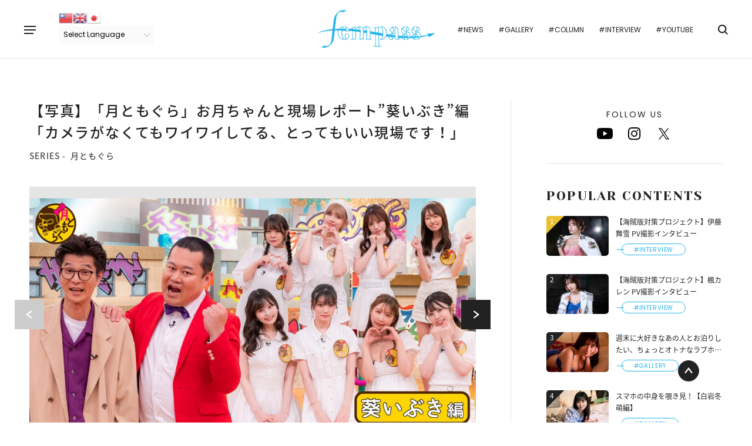

--- FILE ---
content_type: text/html; charset=UTF-8
request_url: https://fempass.today/article/22140/photo/1
body_size: 58601
content:

<!doctype html>
<html lang="ja">
<head>
        <meta charset="UTF-8" />
    <meta name="viewport" content="width=device-width,minimum-scale=1,maximum-scale=1,user-scalable=no">
    <title>【写真】「月ともぐら」お月ちゃんと現場レポート&#8221;葵いぶき&#8221;編「カメラがなくてもワイワイしてる、とってもいい現場です！」 - fempass（フェムパス）</title>
    <meta name="description" content="「#29もぐら男子ミッションデートグランプリ：納言・安部編」をいっしょに担当してくれるのは葵いぶきちゃん。ここでしか見ることのできない写真もありますので、ぜひ最後までお楽しみください！！※本編のネタバレを含みますので、ぜひ放送をご覧になってからお楽しみください。DMMTV(最新話">

    <!--OGPの設定-->
    <meta property="og:title" content="【写真】「月ともぐら」お月ちゃんと現場レポート&#8221;葵いぶき&#8221;編「カメラがなくてもワイワイしてる、とってもいい現場です！」 - fempass（フェムパス）">
    <meta property="og:type" content="article">
    <meta property="og:url" content="https://fempass.today/article/22140/photo/1">
    <meta property="og:image" content="https://fempass.today/wp-content/uploads/2023/07/アイキャッチ_サムネ_葵いぶき編.jpg">
    <meta property="og:site_name" content="fempass（フェムパス） - 多彩な視点で生きていく「あなた」の背中を押すWebメディア">
    <meta property="og:description" content="「#29もぐら男子ミッションデートグランプリ：納言・安部編」をいっしょに担当してくれるのは葵いぶきちゃん。ここでしか見ることのできない写真もありますので、ぜひ最後までお楽しみください！！※本編のネタバレを含みますので、ぜひ放送をご覧になってからお楽しみください。DMMTV(最新話">

    <!--Twitterの設定-->
    <meta property="twitter:title" content="【写真】「月ともぐら」お月ちゃんと現場レポート&#8221;葵いぶき&#8221;編「カメラがなくてもワイワイしてる、とってもいい現場です！」 - fempass（フェムパス）"/>
    <meta property="twitter:image" content="https://fempass.today/wp-content/uploads/2023/07/アイキャッチ_サムネ_葵いぶき編.jpg"/>
    <meta property="twitter:description" content="「#29もぐら男子ミッションデートグランプリ：納言・安部編」をいっしょに担当してくれるのは葵いぶきちゃん。ここでしか見ることのできない写真もありますので、ぜひ最後までお楽しみください！！※本編のネタバレを含みますので、ぜひ放送をご覧になってからお楽しみください。DMMTV(最新話"/>
    <meta property="twitter:url" content="https://fempass.today/article/22140/photo/1">
    <meta property="og:site_name" content="fempass（フェムパス） - 多彩な視点で生きていく「あなた」の背中を押すWebメディア"/>
    <meta property="twitter:card" content="summary_large_image"/>
    <meta property="twitter:domain" content="https://fempass.today"/>
    <meta property="twitter:site" content="@fempass"/>

    <!--アイコンの設定-->
    <link rel="icon" href="https://fempass.today/wp-content/themes/fempass/assets/img/favicon/favicon.ico">
    <link rel="apple-touch-icon" href="https://fempass.today/wp-content/themes/fempass/assets/img/favicon/apple-touch-icon-180x180.png">

    <!--その他設定-->
    <meta http-equiv="X-UA-Compatible" content="IE=edge">
    <meta name="format-detection" content="telephone=no">

    <!--外部ファイルの読み込み-->
        <link rel="stylesheet" href="https://fempass.today/wp-content/themes/fempass/assets/css/plugin/swiper.min.css">
    <link rel="stylesheet" href="https://fempass.today/wp-content/themes/fempass/assets/css/pages/single.css">
        <link rel="stylesheet" href="https://fempass.today/wp-content/themes/fempass/assets/css/app.css">
    <meta name='robots' content='max-image-preview:large' />
<link rel='stylesheet' id='gtranslate-style-css'  href='/wp-content/plugins/gtranslate/gtranslate-style24.css?ver=5.8.12' type='text/css' media='all' />
<link rel='stylesheet' id='contact-form-7-css'  href='/wp-content/plugins/contact-form-7/includes/css/styles.css?ver=5.4.2' type='text/css' media='all' />
<link rel='stylesheet' id='cf7msm_styles-css'  href='/wp-content/plugins/contact-form-7-multi-step-module/resources/cf7msm.css?ver=4.1.92' type='text/css' media='all' />
<script type='text/javascript' src='/wp-includes/js/jquery/jquery.min.js?ver=3.6.0' id='jquery-core-js'></script>
<script type='text/javascript' src='/wp-includes/js/jquery/jquery-migrate.min.js?ver=3.3.2' id='jquery-migrate-js'></script>
<script type='application/json' id='wpp-json'>
{"sampling_active":0,"sampling_rate":5,"ajax_url":"https:\/\/fempass.today\/wp-json\/wordpress-popular-posts\/v1\/popular-posts","api_url":"https:\/\/fempass.today\/wp-json\/wordpress-popular-posts","ID":22140,"token":"a47f682439","lang":0,"debug":0}
</script>
<script type='text/javascript' src='/wp-content/plugins/wordpress-popular-posts/assets/js/wpp.min.js?ver=6.1.1' id='wpp-js-js'></script>
<link rel="canonical" href="https://fempass.today/article/22140" />
            <style id="wpp-loading-animation-styles">@-webkit-keyframes bgslide{from{background-position-x:0}to{background-position-x:-200%}}@keyframes bgslide{from{background-position-x:0}to{background-position-x:-200%}}.wpp-widget-placeholder,.wpp-widget-block-placeholder{margin:0 auto;width:60px;height:3px;background:#dd3737;background:linear-gradient(90deg,#dd3737 0%,#571313 10%,#dd3737 100%);background-size:200% auto;border-radius:3px;-webkit-animation:bgslide 1s infinite linear;animation:bgslide 1s infinite linear}</style>
                <!-- Global site tag (gtag.js) - Google Analytics -->
<script async src="https://www.googletagmanager.com/gtag/js?id=G-MGQXXCLZ8L"></script>
<script>
  window.dataLayer = window.dataLayer || [];
  function gtag(){dataLayer.push(arguments);}
  gtag('js', new Date());
  gtag('config', 'G-MGQXXCLZ8L');
</script>
</head>
<body>

    <!-- #region Container -->
    <div class="l-container">

        <!-- #region Header -->
        <header class="l-header">
            <button class="l-header__menu" data-menu="trigger" data-header-position-fix>
                <span></span>
                <span></span>
                <span></span>
            </button>
                        <div class="l-header__wrap" data-header-position-fix>
                <div class="l-header__logo">
                    <a href="/">
                        <img src="https://fempass.today/wp-content/themes/fempass/assets/img/logo.svg" alt="fempass（フェムパス）">
                    </a>
                </div>
                <div class="l-header__inner">
                    <div class="l-header__translate">
                        <!-- GTranslate: https://gtranslate.io/ -->
<a href="#" onclick="doGTranslate('ja|zh-TW');return false;" title="Chinese (Traditional)" class="glink nturl notranslate"><img src="/wp-content/plugins/gtranslate/flags/24/zh-TW.png" height="24" width="24" alt="Chinese (Traditional)" /></a><a href="#" onclick="doGTranslate('ja|en');return false;" title="English" class="glink nturl notranslate"><img src="/wp-content/plugins/gtranslate/flags/24/en.png" height="24" width="24" alt="English" /></a><a href="#" onclick="doGTranslate('ja|ja');return false;" title="Japanese" class="glink nturl notranslate"><img src="/wp-content/plugins/gtranslate/flags/24/ja.png" height="24" width="24" alt="Japanese" /></a><br /><select onchange="doGTranslate(this);" class="notranslate" id="gtranslate_selector" aria-label="Website Language Selector"><option value="">Select Language</option><option value="ja|zh-TW">Chinese (Traditional)</option><option value="ja|en">English</option><option value="ja|ja">Japanese</option></select><style>
#goog-gt-tt {display:none !important;}
.goog-te-banner-frame {display:none !important;}
.goog-te-menu-value:hover {text-decoration:none !important;}
.goog-text-highlight {background-color:transparent !important;box-shadow:none !important;}
body {top:0 !important;}
#google_translate_element2 {display:none!important;}
</style>

<div id="google_translate_element2"></div>
<script>
function googleTranslateElementInit2() {new google.translate.TranslateElement({pageLanguage: 'ja',autoDisplay: false}, 'google_translate_element2');}
</script><script src="//translate.google.com/translate_a/element.js?cb=googleTranslateElementInit2"></script>


<script>
function GTranslateGetCurrentLang() {var keyValue = document['cookie'].match('(^|;) ?googtrans=([^;]*)(;|$)');return keyValue ? keyValue[2].split('/')[2] : null;}
function GTranslateFireEvent(element,event){try{if(document.createEventObject){var evt=document.createEventObject();element.fireEvent('on'+event,evt)}else{var evt=document.createEvent('HTMLEvents');evt.initEvent(event,true,true);element.dispatchEvent(evt)}}catch(e){}}
function doGTranslate(lang_pair){if(lang_pair.value)lang_pair=lang_pair.value;if(lang_pair=='')return;var lang=lang_pair.split('|')[1];if(GTranslateGetCurrentLang() == null && lang == lang_pair.split('|')[0])return;var teCombo;var sel=document.getElementsByTagName('select');for(var i=0;i<sel.length;i++)if(sel[i].className.indexOf('goog-te-combo')!=-1){teCombo=sel[i];break;}if(document.getElementById('google_translate_element2')==null||document.getElementById('google_translate_element2').innerHTML.length==0||teCombo.length==0||teCombo.innerHTML.length==0){setTimeout(function(){doGTranslate(lang_pair)},500)}else{teCombo.value=lang;GTranslateFireEvent(teCombo,'change');GTranslateFireEvent(teCombo,'change')}}
</script>
                    </div>
                    <ul class="l-header__tags">
                        <li class="l-header__tag"><a href="https://fempass.today/tag/news">#NEWS</a></li>
                        <li class="l-header__tag"><a href="https://fempass.today/tag/gallery">#GALLERY</a></li>
                        <li class="l-header__tag"><a href="https://fempass.today/tag/column">#COLUMN</a></li>
                        <li class="l-header__tag"><a href="https://fempass.today/tag/interview">#INTERVIEW</a></li>
                        <li class="l-header__tag"><a href="https://fempass.today/youtube">#YOUTUBE</a></li>
                    </ul>

                    <div class="l-header__search">
                        
<div class="c-search c-search--close" data-search="trigger">
    <div class="c-search__icon">
        <span class="icon icon--search"></span>
    </div>
    <form method="get" action="https://fempass.today" class="c-search__form">
        <input class="c-search__input" type="text" name="s" data-search="input">
    </form>
</div>
                    </div>
                </div>
            </div>
        </header>
        <!-- #endregion Header -->

        <!-- #region Menu -->
        <div class="c-menu" data-menu="target">
    <div class="c-menu__inner" data-menu="inner">
        <div class="c-menu__main">
            <ul class="c-menu__links">
                <li class="c-menu__link"><a href="https://fempass.today">TOP</a></li>
                <li class="c-menu__link"><a href="https://fempass.today/pickup">PICKUP</a></li>
                <li class="c-menu__link"><a href="https://fempass.today/new_post">NEW POST</a></li>
                <li class="c-menu__link"><a href="https://fempass.today/series">SERIES</a></li>
            </ul>
            <ul class="c-menu__tags">
                <li class="c-menu__tag"><a href="https://fempass.today/tag/news">#NEWS</a></li>
                <li class="c-menu__tag"><a href="https://fempass.today/tag/gallery">#GALLERY</a></li>
                <li class="c-menu__tag"><a href="https://fempass.today/tag/column">#COLUMN</a></li>
                <li class="c-menu__tag"><a href="https://fempass.today/tag/interview">#INTERVIEW</a></li>
                <li class="c-menu__tag"><a href="https://fempass.today/youtube">#YOUTUBE</a></li>
            </ul>
        </div>
        <div class="c-menu__other">
            <div class="c-menu__logo">
                <a href="/">
                    <img src="https://fempass.today/wp-content/themes/fempass/assets/img/logo.svg" alt="fempass">
                </a>
            </div>
            <div class="c-menu__search">
                
<div class="c-search c-search--opened" >
    <div class="c-search__icon">
        <span class="icon icon--search"></span>
    </div>
    <form method="get" action="https://fempass.today" class="c-search__form">
        <input class="c-search__input" type="text" name="s" >
    </form>
</div>
            </div>
            <div class="c-menu__share">
                <div class="c-share c-share--menu">
            <p class="c-share__heading">FOLLOW US</p>
        <ul class="c-share__list">

                    <li class="c-share__item">
                <a href="https://www.youtube.com/@fempassofficial593" target="_blank">
                    <span class="icon icon--youtube"></span>
                </a>
            </li>
            <li class="c-share__item">
                <a href="https://www.instagram.com/fempass/" target="_blank">
                    <span class="icon icon--instagram"></span>
                </a>
            </li>
            <li class="c-share__item">
                <a href="https://twitter.com/fempass" target="_blank">
                    <span class="icon icon--x"></span>
                </a>
            </li>            
            </ul>
</div>
            </div>
            <div class="c-menu__button">
                <a class="c-button c-button--secondary c-button--small" href="https://fempass.today/contact">CONTACT</a>
            </div>
            <div class="c-menu__translate">
                <!-- GTranslate: https://gtranslate.io/ -->
<a href="#" onclick="doGTranslate('ja|zh-TW');return false;" title="Chinese (Traditional)" class="glink nturl notranslate"><img src="/wp-content/plugins/gtranslate/flags/24/zh-TW.png" height="24" width="24" alt="Chinese (Traditional)" /></a><a href="#" onclick="doGTranslate('ja|en');return false;" title="English" class="glink nturl notranslate"><img src="/wp-content/plugins/gtranslate/flags/24/en.png" height="24" width="24" alt="English" /></a><a href="#" onclick="doGTranslate('ja|ja');return false;" title="Japanese" class="glink nturl notranslate"><img src="/wp-content/plugins/gtranslate/flags/24/ja.png" height="24" width="24" alt="Japanese" /></a><br /><select onchange="doGTranslate(this);" class="notranslate" id="gtranslate_selector" aria-label="Website Language Selector"><option value="">Select Language</option><option value="ja|zh-TW">Chinese (Traditional)</option><option value="ja|en">English</option><option value="ja|ja">Japanese</option></select><style>
#goog-gt-tt {display:none !important;}
.goog-te-banner-frame {display:none !important;}
.goog-te-menu-value:hover {text-decoration:none !important;}
.goog-text-highlight {background-color:transparent !important;box-shadow:none !important;}
body {top:0 !important;}
#google_translate_element2 {display:none!important;}
</style>

<div id="google_translate_element2"></div>
<script>
function googleTranslateElementInit2() {new google.translate.TranslateElement({pageLanguage: 'ja',autoDisplay: false}, 'google_translate_element2');}
</script><script src="//translate.google.com/translate_a/element.js?cb=googleTranslateElementInit2"></script>


<script>
function GTranslateGetCurrentLang() {var keyValue = document['cookie'].match('(^|;) ?googtrans=([^;]*)(;|$)');return keyValue ? keyValue[2].split('/')[2] : null;}
function GTranslateFireEvent(element,event){try{if(document.createEventObject){var evt=document.createEventObject();element.fireEvent('on'+event,evt)}else{var evt=document.createEvent('HTMLEvents');evt.initEvent(event,true,true);element.dispatchEvent(evt)}}catch(e){}}
function doGTranslate(lang_pair){if(lang_pair.value)lang_pair=lang_pair.value;if(lang_pair=='')return;var lang=lang_pair.split('|')[1];if(GTranslateGetCurrentLang() == null && lang == lang_pair.split('|')[0])return;var teCombo;var sel=document.getElementsByTagName('select');for(var i=0;i<sel.length;i++)if(sel[i].className.indexOf('goog-te-combo')!=-1){teCombo=sel[i];break;}if(document.getElementById('google_translate_element2')==null||document.getElementById('google_translate_element2').innerHTML.length==0||teCombo.length==0||teCombo.innerHTML.length==0){setTimeout(function(){doGTranslate(lang_pair)},500)}else{teCombo.value=lang;GTranslateFireEvent(teCombo,'change');GTranslateFireEvent(teCombo,'change')}}
</script>
            </div>
        </div>
    </div>
</div>
        <!-- #endregion Menu -->

<!-- #region Contents -->
<div class="l-contents l-contents--column">

    <main class="l-main">
                    <article class="article">
                                    <div class="article__header">
                        <h1 class="article__heading">
                            【写真】「月ともぐら」お月ちゃんと現場レポート&#8221;葵いぶき&#8221;編「カメラがなくてもワイワイしてる、とってもいい現場です！」                        </h1>
                                                    <div class="article__series">
                                <p class="c-series c-series--article">
                                    <span class="c-series__label">SERIES -</span><span class="c-series__heading" data-on-click-link="/series/tsukitomogura">月ともぐら</span>
                                </p>
                            </div>
                                            </div>
                    <div class="c-post-slider c-post-slider--photo">
                        <div class="c-post-slider__container">
                            <div class="swiper-custom-parent">
                                <div class="swiper-container" data-slider data-slider-has-thumbnail="photo" data-slider-config='{"slidesPerView": 1, "centeredSlides": "true", "disableOnInteraction": "true", "allowTouchMove": true, "navigation": {"nextEl": ".swiper-button-next", "prevEl": ".swiper-button-prev"}}' data-slider-photo>
                                    <ul class="swiper-wrapper">
                                                                                    <li class="swiper-slide" data-slider-item>
                                                                                                        <img src="/wp-content/uploads/2023/07/アイキャッチ_サムネ_葵いぶき編-1024x532.jpg" alt="" data-object-fit>
                                                                                                                                                        </li>
                                                                                                                            <li class="swiper-slide" data-slider-item>
                                                <img src="/wp-content/uploads/2023/07/1_IMG_0739--1024x768.jpg" alt="" data-object-fit>
                                                                                            </li>
                                                                                    <li class="swiper-slide" data-slider-item>
                                                <img src="/wp-content/uploads/2023/07/2_20230613_0004-1-1024x683.jpg" alt="" data-object-fit>
                                                                                            </li>
                                                                                    <li class="swiper-slide" data-slider-item>
                                                <img src="/wp-content/uploads/2023/07/3_20230613_0010-1024x683.jpg" alt="" data-object-fit>
                                                                                            </li>
                                                                                    <li class="swiper-slide" data-slider-item>
                                                <img src="/wp-content/uploads/2023/07/4_IMG_7452--1024x768.jpg" alt="" data-object-fit>
                                                                                            </li>
                                                                                    <li class="swiper-slide" data-slider-item>
                                                <img src="/wp-content/uploads/2023/07/5_IMG_7384-1024x768.jpg" alt="" data-object-fit>
                                                                                            </li>
                                                                                    <li class="swiper-slide" data-slider-item>
                                                <img src="/wp-content/uploads/2023/07/6_DSC_1583-1024x683.jpg" alt="" data-object-fit>
                                                                                            </li>
                                                                                    <li class="swiper-slide" data-slider-item>
                                                <img src="/wp-content/uploads/2023/07/7_20230613_0233-1024x683.jpg" alt="" data-object-fit>
                                                                                            </li>
                                                                                    <li class="swiper-slide" data-slider-item>
                                                <img src="/wp-content/uploads/2023/07/8_20230613_0195-1024x683.jpg" alt="" data-object-fit>
                                                                                            </li>
                                                                                    <li class="swiper-slide" data-slider-item>
                                                <img src="/wp-content/uploads/2023/07/9_IMG_1135-1024x768.jpg" alt="" data-object-fit>
                                                                                            </li>
                                                                                    <li class="swiper-slide" data-slider-item>
                                                <img src="/wp-content/uploads/2023/07/10_IMG_7390-1024x768.jpg" alt="" data-object-fit>
                                                                                            </li>
                                                                                    <li class="swiper-slide" data-slider-item>
                                                <img src="/wp-content/uploads/2023/07/11_DSC_1597-683x1024.jpg" alt="" data-object-fit>
                                                                                            </li>
                                                                                    <li class="swiper-slide" data-slider-item>
                                                <img src="/wp-content/uploads/2023/07/12_IMG_8198-1024x683.jpg" alt="" data-object-fit>
                                                                                            </li>
                                                                                    <li class="swiper-slide" data-slider-item>
                                                <img src="/wp-content/uploads/2023/07/13_IMG_7417-768x1024.jpg" alt="" data-object-fit>
                                                                                            </li>
                                                                                    <li class="swiper-slide" data-slider-item>
                                                <img src="/wp-content/uploads/2023/07/14_IMG_7411-1024x768.jpg" alt="" data-object-fit>
                                                                                            </li>
                                                                                    <li class="swiper-slide" data-slider-item>
                                                <img src="/wp-content/uploads/2023/07/15_20230613_0119-1024x683.jpg" alt="" data-object-fit>
                                                                                            </li>
                                                                                    <li class="swiper-slide" data-slider-item>
                                                <img src="/wp-content/uploads/2023/07/16_20230613_0323-1024x683.jpg" alt="" data-object-fit>
                                                                                            </li>
                                                                                    <li class="swiper-slide" data-slider-item>
                                                <img src="/wp-content/uploads/2023/07/17_DSC_1610-1024x683.jpg" alt="" data-object-fit>
                                                                                            </li>
                                                                                    <li class="swiper-slide" data-slider-item>
                                                <img src="/wp-content/uploads/2023/07/18_DSC_1603-1024x683.jpg" alt="" data-object-fit>
                                                                                            </li>
                                                                                    <li class="swiper-slide" data-slider-item>
                                                <img src="/wp-content/uploads/2023/07/19_20230613_0196-1024x683.jpg" alt="" data-object-fit>
                                                                                            </li>
                                                                                    <li class="swiper-slide" data-slider-item>
                                                <img src="/wp-content/uploads/2023/07/20_20230613_0310-1024x683.jpg" alt="" data-object-fit>
                                                                                            </li>
                                                                                    <li class="swiper-slide" data-slider-item>
                                                <img src="/wp-content/uploads/2023/07/21_IMG_2836--768x1024.jpg" alt="" data-object-fit>
                                                                                            </li>
                                                                                    <li class="swiper-slide" data-slider-item>
                                                <img src="/wp-content/uploads/2023/07/22_IMG_0730--1024x768.jpg" alt="" data-object-fit>
                                                                                            </li>
                                                                                    <li class="swiper-slide" data-slider-item>
                                                <img src="/wp-content/uploads/2023/07/23_IMG_0737--1024x768.jpg" alt="" data-object-fit>
                                                                                            </li>
                                                                                    <li class="swiper-slide" data-slider-item>
                                                <img src="/wp-content/uploads/2023/07/24_IMG_3163-769x1024.jpg" alt="" data-object-fit>
                                                                                            </li>
                                                                                    <li class="swiper-slide" data-slider-item>
                                                <img src="/wp-content/uploads/2023/07/25_463716015457698006-768x1024.jpg" alt="" data-object-fit>
                                                                                            </li>
                                                                            </ul>
                                </div>
                                <div class="swiper-button-prev" data-swiper-prev></div>
                                <div class="swiper-button-next" data-swiper-next></div>
                            </div>
                        </div>
                        <div class="c-post-slider c-post-slider--thumb">
                            <div class="c-post-slider__container">
                                <div class="swiper-container" data-slider-thumbnail="photo" data-slider-config='{"spaceBetween": 10, "slidesPerView": "4.7", "touchRatio": "0.2", "slideToClickedSlide": true, "preventClicksPropagation": false }'>
                                    <ul class="swiper-wrapper">
                                                                                <li class="swiper-slide" data-slider-thumbnail-child>
                                                                                                <img src="/wp-content/uploads/2023/07/アイキャッチ_サムネ_葵いぶき編-1024x532.jpg" alt="" data-object-fit>
                                                                                            </li>
                                                                                                                            <li class="swiper-slide" data-slider-thumbnail-child>
                                                <img src="/wp-content/uploads/2023/07/1_IMG_0739--1024x768.jpg" alt="" data-object-fit>
                                            </li>
                                                                                    <li class="swiper-slide" data-slider-thumbnail-child>
                                                <img src="/wp-content/uploads/2023/07/2_20230613_0004-1-1024x683.jpg" alt="" data-object-fit>
                                            </li>
                                                                                    <li class="swiper-slide" data-slider-thumbnail-child>
                                                <img src="/wp-content/uploads/2023/07/3_20230613_0010-1024x683.jpg" alt="" data-object-fit>
                                            </li>
                                                                                    <li class="swiper-slide" data-slider-thumbnail-child>
                                                <img src="/wp-content/uploads/2023/07/4_IMG_7452--1024x768.jpg" alt="" data-object-fit>
                                            </li>
                                                                                    <li class="swiper-slide" data-slider-thumbnail-child>
                                                <img src="/wp-content/uploads/2023/07/5_IMG_7384-1024x768.jpg" alt="" data-object-fit>
                                            </li>
                                                                                    <li class="swiper-slide" data-slider-thumbnail-child>
                                                <img src="/wp-content/uploads/2023/07/6_DSC_1583-1024x683.jpg" alt="" data-object-fit>
                                            </li>
                                                                                    <li class="swiper-slide" data-slider-thumbnail-child>
                                                <img src="/wp-content/uploads/2023/07/7_20230613_0233-1024x683.jpg" alt="" data-object-fit>
                                            </li>
                                                                                    <li class="swiper-slide" data-slider-thumbnail-child>
                                                <img src="/wp-content/uploads/2023/07/8_20230613_0195-1024x683.jpg" alt="" data-object-fit>
                                            </li>
                                                                                    <li class="swiper-slide" data-slider-thumbnail-child>
                                                <img src="/wp-content/uploads/2023/07/9_IMG_1135-1024x768.jpg" alt="" data-object-fit>
                                            </li>
                                                                                    <li class="swiper-slide" data-slider-thumbnail-child>
                                                <img src="/wp-content/uploads/2023/07/10_IMG_7390-1024x768.jpg" alt="" data-object-fit>
                                            </li>
                                                                                    <li class="swiper-slide" data-slider-thumbnail-child>
                                                <img src="/wp-content/uploads/2023/07/11_DSC_1597-683x1024.jpg" alt="" data-object-fit>
                                            </li>
                                                                                    <li class="swiper-slide" data-slider-thumbnail-child>
                                                <img src="/wp-content/uploads/2023/07/12_IMG_8198-1024x683.jpg" alt="" data-object-fit>
                                            </li>
                                                                                    <li class="swiper-slide" data-slider-thumbnail-child>
                                                <img src="/wp-content/uploads/2023/07/13_IMG_7417-768x1024.jpg" alt="" data-object-fit>
                                            </li>
                                                                                    <li class="swiper-slide" data-slider-thumbnail-child>
                                                <img src="/wp-content/uploads/2023/07/14_IMG_7411-1024x768.jpg" alt="" data-object-fit>
                                            </li>
                                                                                    <li class="swiper-slide" data-slider-thumbnail-child>
                                                <img src="/wp-content/uploads/2023/07/15_20230613_0119-1024x683.jpg" alt="" data-object-fit>
                                            </li>
                                                                                    <li class="swiper-slide" data-slider-thumbnail-child>
                                                <img src="/wp-content/uploads/2023/07/16_20230613_0323-1024x683.jpg" alt="" data-object-fit>
                                            </li>
                                                                                    <li class="swiper-slide" data-slider-thumbnail-child>
                                                <img src="/wp-content/uploads/2023/07/17_DSC_1610-1024x683.jpg" alt="" data-object-fit>
                                            </li>
                                                                                    <li class="swiper-slide" data-slider-thumbnail-child>
                                                <img src="/wp-content/uploads/2023/07/18_DSC_1603-1024x683.jpg" alt="" data-object-fit>
                                            </li>
                                                                                    <li class="swiper-slide" data-slider-thumbnail-child>
                                                <img src="/wp-content/uploads/2023/07/19_20230613_0196-1024x683.jpg" alt="" data-object-fit>
                                            </li>
                                                                                    <li class="swiper-slide" data-slider-thumbnail-child>
                                                <img src="/wp-content/uploads/2023/07/20_20230613_0310-1024x683.jpg" alt="" data-object-fit>
                                            </li>
                                                                                    <li class="swiper-slide" data-slider-thumbnail-child>
                                                <img src="/wp-content/uploads/2023/07/21_IMG_2836--768x1024.jpg" alt="" data-object-fit>
                                            </li>
                                                                                    <li class="swiper-slide" data-slider-thumbnail-child>
                                                <img src="/wp-content/uploads/2023/07/22_IMG_0730--1024x768.jpg" alt="" data-object-fit>
                                            </li>
                                                                                    <li class="swiper-slide" data-slider-thumbnail-child>
                                                <img src="/wp-content/uploads/2023/07/23_IMG_0737--1024x768.jpg" alt="" data-object-fit>
                                            </li>
                                                                                    <li class="swiper-slide" data-slider-thumbnail-child>
                                                <img src="/wp-content/uploads/2023/07/24_IMG_3163-769x1024.jpg" alt="" data-object-fit>
                                            </li>
                                                                                    <li class="swiper-slide" data-slider-thumbnail-child>
                                                <img src="/wp-content/uploads/2023/07/25_463716015457698006-768x1024.jpg" alt="" data-object-fit>
                                            </li>
                                                                            </ul>
                                </div>
                            </div>
                        </div>
                    </div>
                    <div class="article__back">
                        <a class="c-button--back" href="https://fempass.today/article/22140">
                            記事に戻る
                        </a>
                    </div>
                            </article>
            </main>

    <div class="l-side">
        
<div class="l-side__share">
    <div class="c-share c-share--side">
            <p class="c-share__heading">FOLLOW US</p>
        <ul class="c-share__list">

                    <li class="c-share__item">
                <a href="https://www.youtube.com/@fempassofficial593" target="_blank">
                    <span class="icon icon--youtube"></span>
                </a>
            </li>
            <li class="c-share__item">
                <a href="https://www.instagram.com/fempass/" target="_blank">
                    <span class="icon icon--instagram"></span>
                </a>
            </li>
            <li class="c-share__item">
                <a href="https://twitter.com/fempass" target="_blank">
                    <span class="icon icon--x"></span>
                </a>
            </li>            
            </ul>
</div>
</div>

<div class="l-side__posts">
    <div class="l-side__heading">
        <h3 class="c-heading c-heading--side">
            POPULAR CONTENTS
        </h3>
    </div>
    
    <div class="c-posts c-posts--side">
    

<ol class="c-posts__list"><li class="c-posts__item"><a class="c-min-card" href="https://fempass.today/article/42925"><div class="c-min-card__thumbnail"><span class="c-min-card__rank c-min-card__rank--top notranslate">1</span><img src="/wp-content/uploads/2024/12/アイキャッチ-4-1024x683.jpg" alt="【海賊版対策プロジェクト】伊藤舞雪 PV撮影インタビュー" data-object-fit></div><h4 class="c-min-card__heading">【海賊版対策プロジェクト】伊藤舞雪 PV撮影インタビュー</h4><div class="c-min-card__tag"><span class="c-tag c-tag--small c-tag--all" data-on-click-link="/tag/interview"><span>#INTERVIEW</span></span></div></a></li><li class="c-posts__item"><a class="c-min-card" href="https://fempass.today/article/42947"><div class="c-min-card__thumbnail"><span class="c-min-card__rank notranslate">2</span><img src="/wp-content/uploads/2024/12/アイキャッチ-5-1024x683.jpg" alt="【海賊版対策プロジェクト】楓カレン PV撮影インタビュー" data-object-fit></div><h4 class="c-min-card__heading">【海賊版対策プロジェクト】楓カレン PV撮影インタビュー</h4><div class="c-min-card__tag"><span class="c-tag c-tag--small c-tag--all" data-on-click-link="/tag/interview"><span>#INTERVIEW</span></span></div></a></li><li class="c-posts__item"><a class="c-min-card" href="https://fempass.today/article/44929"><div class="c-min-card__thumbnail"><span class="c-min-card__rank notranslate">3</span><img src="/wp-content/uploads/2025/01/1-5-1024x683.jpg" alt="週末に大好きなあの人とお泊りしたい、ちょっとオトナなラブホテル 鷲尾めい 番外編" data-object-fit></div><h4 class="c-min-card__heading">週末に大好きなあの人とお泊りしたい、ちょっとオトナなラブホテル 鷲尾めい 番外編</h4><div class="c-min-card__tag"><span class="c-tag c-tag--small c-tag--all" data-on-click-link="/tag/gallery"><span>#GALLERY</span></span></div></a></li><li class="c-posts__item"><a class="c-min-card" href="https://fempass.today/article/50616"><div class="c-min-card__thumbnail"><span class="c-min-card__rank notranslate">4</span><img src="/wp-content/uploads/2025/06/アイキャッチ-2-1024x683.jpg" alt="スマホの中身を覗き見！【白岩冬萌編】" data-object-fit></div><h4 class="c-min-card__heading">スマホの中身を覗き見！【白岩冬萌編】</h4><div class="c-min-card__tag"><span class="c-tag c-tag--small c-tag--all" data-on-click-link="/tag/gallery"><span>#GALLERY</span></span></div></a></li><li class="c-posts__item"><a class="c-min-card" href="https://fempass.today/article/17699"><div class="c-min-card__thumbnail"><span class="c-min-card__rank notranslate">5</span><img src="/wp-content/uploads/2023/02/ishikawa_591-1024x681.jpg" alt="COVER MODEL Vol.28　石川澪「AV撮影はまだ恥ずかしい…。けれど、もっと演技力をつけていろんな作品に出たい！」" data-object-fit></div><h4 class="c-min-card__heading">COVER MODEL Vol.28　石川澪「AV撮影はまだ恥ずかしい…。けれど、もっと演技力をつけていろんな作品に出たい！」</h4><div class="c-min-card__tag"><span class="c-tag c-tag--small c-tag--all" data-on-click-link="/tag/interview"><span>#INTERVIEW</span></span></div></a></li><li class="c-posts__item"><a class="c-min-card" href="https://fempass.today/article/16444"><div class="c-min-card__thumbnail"><span class="c-min-card__rank notranslate">6</span><img src="/wp-content/uploads/2023/01/220930_WILL0520-1-1-1024x683.jpg" alt="MOO lingerie Vol.6「GEMINItale」×葵いぶき 限りなく儚いランジェリーが新しい自分を引き出す" data-object-fit></div><h4 class="c-min-card__heading">MOO lingerie Vol.6「GEMINItale」×葵いぶき 限りなく儚いランジェリーが新しい自分を引き出す</h4><div class="c-min-card__tag"><span class="c-tag c-tag--small c-tag--all" data-on-click-link="/tag/interview"><span>#INTERVIEW</span></span></div></a></li><li class="c-posts__item"><a class="c-min-card" href="https://fempass.today/article/12234"><div class="c-min-card__thumbnail"><span class="c-min-card__rank notranslate">7</span><img src="/wp-content/uploads/2022/07/samune39-1024x576.jpg" alt="さらば人生の悩み「セックスで２回戦ができない」ゲスト：加美杏奈" data-object-fit></div><h4 class="c-min-card__heading">さらば人生の悩み「セックスで２回戦ができない」ゲスト：加美杏奈</h4><div class="c-min-card__tag"><span class="c-tag c-tag--small c-tag--all" data-on-click-link="/tag/column"><span>#COLUMN</span></span></div></a></li><li class="c-posts__item"><a class="c-min-card" href="https://fempass.today/article/2704"><div class="c-min-card__thumbnail"><span class="c-min-card__rank notranslate">8</span><img src="/wp-content/uploads/2021/06/河北彩花さんFP-385-1024x683.jpg" alt="COVER MODEL Vol.8 河北彩花「ファンの方々にようやく会える。プレッシャーもあるけれど、うれしいです」" data-object-fit></div><h4 class="c-min-card__heading">COVER MODEL Vol.8 河北彩花「ファンの方々にようやく会える。プレッシャーもあるけれど、うれしいです」</h4><div class="c-min-card__tag"><span class="c-tag c-tag--small c-tag--all" data-on-click-link="/tag/gallery"><span>#GALLERY</span></span></div></a></li><li class="c-posts__item"><a class="c-min-card" href="https://fempass.today/article/42488"><div class="c-min-card__thumbnail"><span class="c-min-card__rank notranslate">9</span><img src="/wp-content/uploads/2024/12/1-1024x683.jpg" alt="ドアを開けた先は…古代ローマ⁉下街を見下ろすデザイナーズホテルで身も心も「裸」になって 【週末に大好きなあの人とお泊りしたい、ちょっとオトナなラブホテル】vol.31" data-object-fit></div><h4 class="c-min-card__heading">ドアを開けた先は…古代ローマ⁉下街を見下ろすデザイナーズホテルで身も心も「裸」になって 【週末に大好きなあの人とお泊りしたい、ちょっとオトナなラブホテル】vol.31</h4><div class="c-min-card__tag"><span class="c-tag c-tag--small c-tag--all" data-on-click-link="/tag/gallery"><span>#GALLERY</span></span></div></a></li><li class="c-posts__item"><a class="c-min-card" href="https://fempass.today/article/24691"><div class="c-min-card__thumbnail"><span class="c-min-card__rank notranslate">10</span><img src="/wp-content/uploads/2023/09/楪カレンさんFP-022-1024x681.jpg" alt="COVER MODEL Vol.35　楪カレン「生涯現役って決めてます。ずーっと愛してね！」" data-object-fit></div><h4 class="c-min-card__heading">COVER MODEL Vol.35　楪カレン「生涯現役って決めてます。ずーっと愛してね！」</h4><div class="c-min-card__tag"><span class="c-tag c-tag--small c-tag--all" data-on-click-link="/tag/interview"><span>#INTERVIEW</span></span></div></a></li></ol>    </div>

</div>
    </div>

</div>
<!-- #endregion Contents -->

<!-- #region FooterContents -->
<div class="l-footer-contents">
    <div class="l-footer-contents__inner">
        <h2 class="c-heading c-heading--footer">
            NEW POST
        </h2>

                <div class="c-posts c-posts--3column c-posts--footer-contents">
                            <ul class="c-posts__list">
                                            <li class="c-posts__item">
                            

<a class="c-card" href="https://fempass.today/article/51164">
    <div class="c-card__thumbnail">
        <img src="/wp-content/uploads/2025/09/IMG_6156.png" alt="サイト運営体制変更に伴う一時更新停止について" width="350" height="182">
    </div>
            <div class="c-card__contents">
            <div class="c-card__tag">
                                    <span class="c-tag c-tag--all" data-on-click-link="/tag/news">
                        <span>
                            #NEWS                        </span>
                    </span>
                                            </div>
            <h3 class="c-card__heading">
                サイト運営体制変更に伴う一時更新停止について            </h3>
                        <div class="c-card__data">
                                <time class="c-card__date">
                    2025.09.12                </time>
            </div>
        </div>
    </a>
                        </li>
                                            <li class="c-posts__item">
                            

<a class="c-card" href="https://fempass.today/article/50616">
    <div class="c-card__thumbnail">
        <img src="/wp-content/uploads/2025/06/アイキャッチ-2-1024x683.jpg" alt="スマホの中身を覗き見！【白岩冬萌編】" width="350" height="182">
    </div>
            <div class="c-card__contents">
            <div class="c-card__tag">
                                            </div>
            <h3 class="c-card__heading">
                スマホの中身を覗き見！【白岩冬萌編】            </h3>
                            <p class="c-card__text">
                    完璧なルックスと魅力的なパフォーマンスで、スキのない姿を見せてくれる女優さんたち。でも、彼女たちだって私たちと同じ人間です。普段どんなことに関心を持って、どんな景色に心を動かされているのでしょうか。<br />
<br />
そこで彼女たちの「スマホの中身」を覗き見させていただきつつ、私生活や趣味など、プライベートな一面にフォーカス。他では決して見ることができない写真とそれにまつわるエピソードを、恋人や友達の目線でゆっくり楽しんでください。<br />
<br />
今回ご登場いただくのは、2024年10月デビュー、大人っぽく綺麗なルックスを持ちながらも、喋ってみると明るく親しみやすいというギャップが魅力の白岩冬萌さんです。<br />
                </p>
                        <div class="c-card__data">
                                <time class="c-card__date">
                    2025.07.27                </time>
            </div>
        </div>
    </a>
                        </li>
                                            <li class="c-posts__item">
                            

<a class="c-card" href="https://fempass.today/article/49939">
    <div class="c-card__thumbnail">
        <img src="/wp-content/uploads/2025/05/ゆるかつ。石川澪さん漫画アイキャッチ8-7-1024x649.jpg" alt="ゆるかつ。 石川澪編 その8" width="350" height="182">
    </div>
            <div class="c-card__contents">
            <div class="c-card__tag">
                                            </div>
            <h3 class="c-card__heading">
                ゆるかつ。 石川澪編 その8            </h3>
                            <p class="c-card__text">
                    いつもみんなに笑顔を届けてくれる、お仕事に一生懸命な女優さんたち。<br />
だけど、時には息抜きも。<br />
一体どんなプライベートを過ごしているのでしょうか？<br />
彼女たちの気になる日常を、ゆる〜い4コママンガでお楽しみください。<br />
<br />
<br />
第8回にご登場いただくのは、洗練されたルックスと、やさしい雰囲気を持つ石川澪さんです。<br />
素敵なお写真とともに全8回にわたってお届けします。<br />
                </p>
                        <div class="c-card__data">
                                <time class="c-card__date">
                    2025.07.24                </time>
            </div>
        </div>
    </a>
                        </li>
                                    </ul>
                    </div>

        <div class="c-breadcrumb">
    <ul class="c-breadcrumb__list">
        <li class="c-breadcrumb__item">
            <a href="https://fempass.today">HOME</a>
        </li>
                    <li class="c-breadcrumb__item">
                <a href="https://fempass.today/new_post">NEW POST</a>
            </li>
            <li class="c-breadcrumb__item">
                <a href="https://fempass.today/article/22140">「月ともぐら」お月ちゃんと現場レポート&#8221;葵いぶき&#8221;編「カメラがなくてもワイワイしてる、とってもいい現場です！」</a>
            </li>
            <li class="c-breadcrumb__item">
                写真            </li>
            </ul>
</div>

    </div>

</div>
<!-- #endregion FooterContents -->

        <!-- #region Footer -->
        <footer class="l-footer">
            <div class="l-footer__inner">
                <div class="l-footer__follow">
                    <div class="l-footer__logo">
                        <a href="/">
                            <img src="https://fempass.today/wp-content/themes/fempass/assets/img/logo.svg" alt="fempass">
                        </a>
                    </div>

                    <div class="l-footer__share">
                        <div class="c-share c-share--footer">
            <p class="c-share__heading">FOLLOW US</p>
        <ul class="c-share__list">

                    <li class="c-share__item">
                <a href="https://www.youtube.com/@fempassofficial593" target="_blank">
                    <span class="icon icon--youtube"></span>
                </a>
            </li>
            <li class="c-share__item">
                <a href="https://www.instagram.com/fempass/" target="_blank">
                    <span class="icon icon--instagram"></span>
                </a>
            </li>
            <li class="c-share__item">
                <a href="https://twitter.com/fempass" target="_blank">
                    <span class="icon icon--x"></span>
                </a>
            </li>            
            </ul>
</div>
                    </div>
                </div>

                <div class="l-footer__menu">
                    <div class="footer-links">
                        <p class="footer-links__heading">ARTICLE</p>
                        <ul class="footer-links__list">
                            <li class="footer-links__item"><a href="https://fempass.today/pickup">PICK UP</a></li>
                            <li class="footer-links__item"><a href="https://fempass.today/new_post">NEW POST</a></li>
                            <li class="footer-links__item"><a href="https://fempass.today/series">SERIES</a></li>
                        </ul>
                    </div>
                    <div class="footer-links">
                        <p class="footer-links__heading">TAG</p>
                        <ul class="footer-links__list">
                            <li class="footer-links__item"><a href="https://fempass.today/tag/news">NEWS</a></li>
                            <li class="footer-links__item"><a href="https://fempass.today/tag/gallery">GALLERY</a></li>
                            <li class="footer-links__item"><a href="https://fempass.today/tag/column">COLUMN</a></li>
                            <li class="footer-links__item"><a href="https://fempass.today/tag/interview">INTERVIEW</a></li>
                            <li class="footer-links__item"><a href="https://fempass.today/youtube">YOUTUBE</a></li>
                        </ul>
                    </div>
                    <div class="footer-links">
                        <p class="footer-links__heading">ABOUT</p>
                        <ul class="footer-links__list">
                            <li class="footer-links__item"><a href="https://fempass.today/about">ABOUT</a></li>
                            <li class="footer-links__item"><a href="https://fempass.today/contact">CONTACT</a></li>
                            <li class="footer-links__item"><a href="https://fempass.today/user_guide">TERMS</a></li>
                            <li class="footer-links__item"><a href="https://fempass.today/privacy_policy">PRIVACY POLICY</a></li>
                        </ul>
                    </div>
                </div>
            </div>

            <div class="footer-banners">
                <p class="footer-banners__heading">RELATED CONTENTS</p>
                <ul class="footer-banners__list">
                <li class="footer-banners__item">
                        <a href="https://www.tbsradio.jp/nemu/" target="_blank">
                            <img src="https://fempass.today/wp-content/themes/fempass/assets/img/common/banner_nemuchiki.png" width="160" height="100" alt="ねむチキ">
                        </a>
                    </li>
                    <li class="footer-banners__item">
                        <a href="https://fempass-cinema.today/" target="_blank">
                            <img src="https://fempass.today/wp-content/themes/fempass/assets/img/common/banner_cinema.png" width="160" height="100" alt="fempass cinema">
                        </a>
                    </li>
                    <li class="footer-banners__item">
                        <a href="https://fempass-bev.com/" target="_blank">
                            <img src="https://fempass.today/wp-content/themes/fempass/assets/img/common/banner_beV.png" width="160" height="100" alt="fempass beV">
                        </a>
                    </li>
                </ul>
            </div>

            <div class="footer-copyright">
                <p class="footer-copyright__text">
                    <small>&copy; 2021 fempass.All Rights Reserved.</small>
                </p>
            </div>
        </footer>
        <!-- #endregion Footer -->

        <!-- #region PageTop -->
        <div class="c-page-top" data-page-top>
            <span class="icon icon--arrow-top-white"></span>
            <span class="icon icon--arrow-top-black"></span>
        </div>
        <!-- #endregion PageTop -->

    </div>
    <!-- #endregion Footer -->

    <script src="https://fempass.today/wp-content/themes/fempass/assets/js/plugin/swiper.min.js"></script>
<script src="https://fempass.today/wp-content/themes/fempass/assets/js/plugin/ofi.min.js"></script>
<script src="https://fempass.today/wp-content/themes/fempass/assets/js/app.js"></script>
<script type='text/javascript' src='/wp-includes/js/dist/vendor/regenerator-runtime.min.js?ver=0.13.7' id='regenerator-runtime-js'></script>
<script type='text/javascript' src='/wp-includes/js/dist/vendor/wp-polyfill.min.js?ver=3.15.0' id='wp-polyfill-js'></script>
<script type='text/javascript' id='contact-form-7-js-extra'>
/* <![CDATA[ */
var wpcf7 = {"api":{"root":"https:\/\/fempass.today\/wp-json\/","namespace":"contact-form-7\/v1"}};
/* ]]> */
</script>
<script type='text/javascript' src='/wp-content/plugins/contact-form-7/includes/js/index.js?ver=5.4.2' id='contact-form-7-js'></script>
<script type='text/javascript' id='cf7msm-js-extra'>
/* <![CDATA[ */
var cf7msm_posted_data = [];
/* ]]> */
</script>
<script type='text/javascript' src='/wp-content/plugins/contact-form-7-multi-step-module/resources/cf7msm.min.js?ver=4.1.92' id='cf7msm-js'></script>
</body>
</html>
